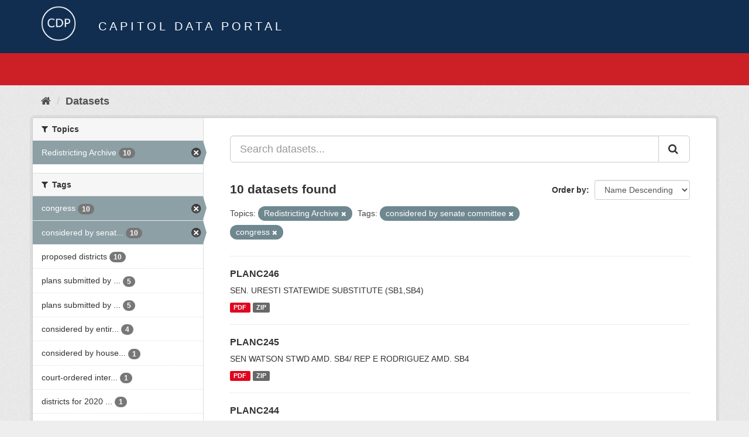

--- FILE ---
content_type: text/html; charset=utf-8
request_url: https://data.capitol.texas.gov/dataset?tags=considered+by+senate+committee&tags=congress&_tags_limit=0&groups=redistricting-2010s
body_size: 4164
content:
<!DOCTYPE html>
<!--[if IE 9]> <html lang="en" class="ie9"> <![endif]-->
<!--[if gt IE 8]><!--> <html lang="en"> <!--<![endif]-->
  <head>
    <link rel="stylesheet" type="text/css" href="/fanstatic/vendor/:version:2023-04-27T17:02:02.11/select2/select2.css" />
<link rel="stylesheet" type="text/css" href="/fanstatic/css/:version:2023-04-27T17:02:02.01/main.min.css" />
<link rel="stylesheet" type="text/css" href="/fanstatic/vendor/:version:2023-04-27T17:02:02.11/font-awesome/css/font-awesome.min.css" />

    <meta charset="utf-8" />
      <meta name="generator" content="ckan 2.8.2" />
      <meta name="viewport" content="width=device-width, initial-scale=1.0">
    <title>Datasets - Capitol Data Portal</title>

    
    <link rel="shortcut icon" href="/base/images/Data.TLC-16x16.png" />
    
      
    

    
      
      
    
    
  </head>

  
  <body data-site-root="https://data.capitol.texas.gov/" data-locale-root="https://data.capitol.texas.gov/" >

    
    <div class="hide"><a href="#content">Skip to content</a></div>
  

  
    
<header class="navbar navbar-static-top masthead sticky-top">
    
  <div class="container">
    <div class="row my-1">
      <div class="col-md-1" style="display: inline-block;">
        <a class="logo" href="/"><img src="/base/images/Data.TLC-logo2.png" alt="Capitol Data Portal" title="Capitol Data Portal" /></a>
      </div>
      <div class="col-md-11" id="title-bar" style="display: inline-block;">
        <h3 style="color:white; margin-bottom: 20px;">Capitol Data Portal</h3>
      </div>
    </div>
  </div>
</header>

  
  <div class="container">
      
            <div class="flash-messages">
              
                
              
            </div>
          
  </div>
  <section class="section" style="height: 55.2px;" id="search-section">
    </section>
    <div role="main">
      <div id="content" class="container">
        
          
            <div class="flash-messages">
              
                
              
            </div>
          

          
            <div class="toolbar">
              
                
                  <ol class="breadcrumb">
                    
<li class="home"><a href="/"><i class="fa fa-home"></i><span> Home</span></a></li>
                    
  <li class="active"><a href="/dataset">Datasets</a></li>

                  </ol>
                
              
            </div>
          

          <div class="row wrapper">
            
            
            

            
              <aside class="secondary col-sm-3">
                
                
<div class="filters">
  <div>
    
      

  
  
    
      
      
        <section class="module module-narrow module-shallow">
          
            <h2 class="module-heading">
              <i class="fa fa-filter"></i>
              
              Topics
            </h2>
          
          
            
            
              <nav>
                <ul class="list-unstyled nav nav-simple nav-facet">
                  
                    
                    
                    
                    
                      <li class="nav-item active">
                        <a href="/dataset?tags=considered+by+senate+committee&amp;tags=congress&amp;_tags_limit=0" title="">
                          <span class="item-label">Redistricting Archive</span>
                          <span class="hidden separator"> - </span>
                          <span class="item-count badge">10</span>
                        </a>
                      </li>
                  
                </ul>
              </nav>

              <p class="module-footer">
                
                  
                
              </p>
            
            
          
        </section>
      
    
  

    
      

  
  
    
      
      
        <section class="module module-narrow module-shallow">
          
            <h2 class="module-heading">
              <i class="fa fa-filter"></i>
              
              Tags
            </h2>
          
          
            
            
              <nav>
                <ul class="list-unstyled nav nav-simple nav-facet">
                  
                    
                    
                    
                    
                      <li class="nav-item active">
                        <a href="/dataset?tags=considered+by+senate+committee&amp;_tags_limit=0&amp;groups=redistricting-2010s" title="">
                          <span class="item-label">congress</span>
                          <span class="hidden separator"> - </span>
                          <span class="item-count badge">10</span>
                        </a>
                      </li>
                  
                    
                    
                    
                    
                      <li class="nav-item active">
                        <a href="/dataset?tags=congress&amp;_tags_limit=0&amp;groups=redistricting-2010s" title="considered by senate committee">
                          <span class="item-label">considered by senat...</span>
                          <span class="hidden separator"> - </span>
                          <span class="item-count badge">10</span>
                        </a>
                      </li>
                  
                    
                    
                    
                    
                      <li class="nav-item">
                        <a href="/dataset?tags=considered+by+senate+committee&amp;groups=redistricting-2010s&amp;tags=congress&amp;tags=proposed+districts&amp;_tags_limit=0" title="">
                          <span class="item-label">proposed districts</span>
                          <span class="hidden separator"> - </span>
                          <span class="item-count badge">10</span>
                        </a>
                      </li>
                  
                    
                    
                    
                    
                      <li class="nav-item">
                        <a href="/dataset?tags=considered+by+senate+committee&amp;groups=redistricting-2010s&amp;tags=congress&amp;tags=plans+submitted+by+legislators&amp;_tags_limit=0" title="plans submitted by legislators">
                          <span class="item-label">plans submitted by ...</span>
                          <span class="hidden separator"> - </span>
                          <span class="item-count badge">5</span>
                        </a>
                      </li>
                  
                    
                    
                    
                    
                      <li class="nav-item">
                        <a href="/dataset?tags=considered+by+senate+committee&amp;groups=redistricting-2010s&amp;tags=congress&amp;tags=plans+submitted+by+legislators+-+83rd+1st+called+session+2013&amp;_tags_limit=0" title="plans submitted by legislators - 83rd 1st called session 2013">
                          <span class="item-label">plans submitted by ...</span>
                          <span class="hidden separator"> - </span>
                          <span class="item-count badge">5</span>
                        </a>
                      </li>
                  
                    
                    
                    
                    
                      <li class="nav-item">
                        <a href="/dataset?tags=considered+by+senate+committee&amp;groups=redistricting-2010s&amp;tags=congress&amp;tags=considered+by+entire+senate&amp;_tags_limit=0" title="considered by entire senate">
                          <span class="item-label">considered by entir...</span>
                          <span class="hidden separator"> - </span>
                          <span class="item-count badge">4</span>
                        </a>
                      </li>
                  
                    
                    
                    
                    
                      <li class="nav-item">
                        <a href="/dataset?tags=considered+by+senate+committee&amp;groups=redistricting-2010s&amp;tags=congress&amp;tags=considered+by+house+committee&amp;_tags_limit=0" title="considered by house committee">
                          <span class="item-label">considered by house...</span>
                          <span class="hidden separator"> - </span>
                          <span class="item-count badge">1</span>
                        </a>
                      </li>
                  
                    
                    
                    
                    
                      <li class="nav-item">
                        <a href="/dataset?tags=considered+by+senate+committee&amp;groups=redistricting-2010s&amp;tags=congress&amp;tags=court-ordered+interim+plans&amp;_tags_limit=0" title="court-ordered interim plans">
                          <span class="item-label">court-ordered inter...</span>
                          <span class="hidden separator"> - </span>
                          <span class="item-count badge">1</span>
                        </a>
                      </li>
                  
                    
                    
                    
                    
                      <li class="nav-item">
                        <a href="/dataset?tags=considered+by+senate+committee&amp;groups=redistricting-2010s&amp;tags=congress&amp;tags=districts+for+2020+elections&amp;_tags_limit=0" title="districts for 2020 elections">
                          <span class="item-label">districts for 2020 ...</span>
                          <span class="hidden separator"> - </span>
                          <span class="item-count badge">1</span>
                        </a>
                      </li>
                  
                    
                    
                    
                    
                      <li class="nav-item">
                        <a href="/dataset?tags=considered+by+senate+committee&amp;groups=redistricting-2010s&amp;tags=congress&amp;tags=districts+for+the+2012+elections&amp;_tags_limit=0" title="districts for the 2012 elections">
                          <span class="item-label">districts for the 2...</span>
                          <span class="hidden separator"> - </span>
                          <span class="item-count badge">1</span>
                        </a>
                      </li>
                  
                    
                    
                    
                    
                      <li class="nav-item">
                        <a href="/dataset?tags=considered+by+senate+committee&amp;groups=redistricting-2010s&amp;tags=congress&amp;tags=exhibits+for+perez+v.+abbott&amp;_tags_limit=0" title="exhibits for perez v. abbott">
                          <span class="item-label">exhibits for perez ...</span>
                          <span class="hidden separator"> - </span>
                          <span class="item-count badge">1</span>
                        </a>
                      </li>
                  
                    
                    
                    
                    
                      <li class="nav-item">
                        <a href="/dataset?tags=considered+by+senate+committee&amp;groups=redistricting-2010s&amp;tags=congress&amp;tags=exhibits+for+perez+v.+perry&amp;_tags_limit=0" title="exhibits for perez v. perry">
                          <span class="item-label">exhibits for perez ...</span>
                          <span class="hidden separator"> - </span>
                          <span class="item-count badge">1</span>
                        </a>
                      </li>
                  
                </ul>
              </nav>

              <p class="module-footer">
                
                  <a href="/dataset?tags=considered+by+senate+committee&amp;tags=congress&amp;groups=redistricting-2010s" class="read-more">Show Only Popular Tags</a>
                
              </p>
            
            
          
        </section>
      
    
  

    
  </div>
  <a class="close no-text hide-filters"><i class="fa fa-times-circle"></i><span class="text">close</span></a>
</div>

              </aside>
            

            
              <div class="primary col-sm-9 col-xs-12">
                
                
  <section class="module">
    <div class="module-content">
      
        
      
      
        
        
        







<form id="dataset-search-form" class="search-form" method="get" data-module="select-switch">

  
    <div class="input-group search-input-group">
      <input aria-label="Search datasets..." id="field-giant-search" type="text" class="form-control input-lg" name="q" value="" autocomplete="off" placeholder="Search datasets...">
      
      <span class="input-group-btn">
        <button class="btn btn-default btn-lg" type="submit" value="search">
          <i class="fa fa-search"></i>
        </button>
      </span>
      
    </div>
  

  
    <span>
  
  

  
  
  
  <input type="hidden" name="tags" value="considered by senate committee" />
  
  
  
  
  
  <input type="hidden" name="tags" value="congress" />
  
  
  
  
  
  <input type="hidden" name="groups" value="redistricting-2010s" />
  
  
  
  </span>
  

  
    
      <div class="form-select form-group control-order-by">
        <label for="field-order-by">Order by</label>
        <select id="field-order-by" name="sort" class="form-control">
          
            
              <option value="title_string desc" selected="selected">Name Descending</option>
            
          
            
              <option value="score desc, metadata_modified desc">Relevance</option>
            
          
            
              <option value="title_string asc">Name Ascending</option>
            
          
            
              <option value="metadata_modified desc">Last Modified</option>
            
          
            
          
        </select>
        
        <button class="btn btn-default js-hide" type="submit">Go</button>
        
      </div>
    
  

  
    
      <h2>

  
  
  
  

10 datasets found</h2>
    
  

  
    
      <p class="filter-list">
        
          
          <span class="facet">Topics:</span>
          
            <span class="filtered pill">Redistricting Archive
              <a href="dataset?tags=considered+by+senate+committee&amp;tags=congress&amp;_tags_limit=0" class="remove" title="Remove"><i class="fa fa-times"></i></a>
            </span>
          
        
          
          <span class="facet">Tags:</span>
          
            <span class="filtered pill">considered by senate committee
              <a href="dataset?tags=congress&amp;_tags_limit=0&amp;groups=redistricting-2010s" class="remove" title="Remove"><i class="fa fa-times"></i></a>
            </span>
          
            <span class="filtered pill">congress
              <a href="dataset?tags=considered+by+senate+committee&amp;_tags_limit=0&amp;groups=redistricting-2010s" class="remove" title="Remove"><i class="fa fa-times"></i></a>
            </span>
          
        
      </p>
      <a class="show-filters btn btn-default">Filter Results</a>
    
  

</form>




      
      
        

  
    <ul class="dataset-list list-unstyled">
    	
	      
	        






  <li class="dataset-item">
    
      <div class="dataset-content">
        
          <h3 class="dataset-heading">
            
              
            
            
              <a href="/dataset/planc246">PLANC246</a>
            
            
              
              
            
          </h3>
        
        
          
        
        
          
            <div>SEN. URESTI STATEWIDE SUBSTITUTE (SB1,SB4)</div>
          
        
      </div>
      
        
          
            <ul class="dataset-resources list-unstyled">
              
                
                <li>
                  <a href="/dataset/planc246" class="label label-default" data-format="pdf">PDF</a>
                </li>
                
                <li>
                  <a href="/dataset/planc246" class="label label-default" data-format="zip">ZIP</a>
                </li>
                
              
            </ul>
          
        
      
    
  </li>

	      
	        






  <li class="dataset-item">
    
      <div class="dataset-content">
        
          <h3 class="dataset-heading">
            
              
            
            
              <a href="/dataset/planc245">PLANC245</a>
            
            
              
              
            
          </h3>
        
        
          
        
        
          
            <div>SEN WATSON STWD AMD. SB4/ REP E RODRIGUEZ AMD. SB4</div>
          
        
      </div>
      
        
          
            <ul class="dataset-resources list-unstyled">
              
                
                <li>
                  <a href="/dataset/planc245" class="label label-default" data-format="pdf">PDF</a>
                </li>
                
                <li>
                  <a href="/dataset/planc245" class="label label-default" data-format="zip">ZIP</a>
                </li>
                
              
            </ul>
          
        
      
    
  </li>

	      
	        






  <li class="dataset-item">
    
      <div class="dataset-content">
        
          <h3 class="dataset-heading">
            
              
            
            
              <a href="/dataset/planc244">PLANC244</a>
            
            
              
              
            
          </h3>
        
        
          
        
        
          
            <div>SEN GARCIA DIST. 18,29 AMEND SB4</div>
          
        
      </div>
      
        
          
            <ul class="dataset-resources list-unstyled">
              
                
                <li>
                  <a href="/dataset/planc244" class="label label-default" data-format="pdf">PDF</a>
                </li>
                
                <li>
                  <a href="/dataset/planc244" class="label label-default" data-format="zip">ZIP</a>
                </li>
                
              
            </ul>
          
        
      
    
  </li>

	      
	        






  <li class="dataset-item">
    
      <div class="dataset-content">
        
          <h3 class="dataset-heading">
            
              
            
            
              <a href="/dataset/planc243">PLANC243</a>
            
            
              
              
            
          </h3>
        
        
          
        
        
          
            <div>SEN GARCIA DIST 2,7,8,9,18,22,29,36 AMEND SB4</div>
          
        
      </div>
      
        
          
            <ul class="dataset-resources list-unstyled">
              
                
                <li>
                  <a href="/dataset/planc243" class="label label-default" data-format="pdf">PDF</a>
                </li>
                
                <li>
                  <a href="/dataset/planc243" class="label label-default" data-format="zip">ZIP</a>
                </li>
                
              
            </ul>
          
        
      
    
  </li>

	      
	        






  <li class="dataset-item">
    
      <div class="dataset-content">
        
          <h3 class="dataset-heading">
            
              
            
            
              <a href="/dataset/planc235">PLANC235</a>
            
            
              
              
            
          </h3>
        
        
          
        
        
          
            <div>TEXAS CONGRESSIONAL DISTRICTS, 2013-2022</div>
          
        
      </div>
      
        
          
            <ul class="dataset-resources list-unstyled">
              
                
                <li>
                  <a href="/dataset/planc235" class="label label-default" data-format="zip">ZIP</a>
                </li>
                
                <li>
                  <a href="/dataset/planc235" class="label label-default" data-format="kml">KML</a>
                </li>
                
                <li>
                  <a href="/dataset/planc235" class="label label-default" data-format="pdf">PDF</a>
                </li>
                
                <li>
                  <a href="/dataset/planc235" class="label label-default" data-format="xls">XLS</a>
                </li>
                
                <li>
                  <a href="/dataset/planc235" class="label label-default" data-format="xlsx">XLSX</a>
                </li>
                
              
            </ul>
          
        
      
    
  </li>

	      
	        






  <li class="dataset-item">
    
      <div class="dataset-content">
        
          <h3 class="dataset-heading">
            
              
            
            
              <a href="/dataset/planc136">PLANC136</a>
            
            
              
              
            
          </h3>
        
        
          
        
        
          
            <div>C.S.S.B. 4, SENATE COMMITTEE REPORT</div>
          
        
      </div>
      
        
          
            <ul class="dataset-resources list-unstyled">
              
                
                <li>
                  <a href="/dataset/planc136" class="label label-default" data-format="pdf">PDF</a>
                </li>
                
                <li>
                  <a href="/dataset/planc136" class="label label-default" data-format="zip">ZIP</a>
                </li>
                
              
            </ul>
          
        
      
    
  </li>

	      
	        






  <li class="dataset-item">
    
      <div class="dataset-content">
        
          <h3 class="dataset-heading">
            
              
            
            
              <a href="/dataset/planc134">PLANC134</a>
            
            
              
              
            
          </h3>
        
        
          
        
        
          
            <div>SEN. WILLIAMS DIST. 8, 10 AMEND PLANC130</div>
          
        
      </div>
      
        
          
            <ul class="dataset-resources list-unstyled">
              
                
                <li>
                  <a href="/dataset/planc134" class="label label-default" data-format="pdf">PDF</a>
                </li>
                
                <li>
                  <a href="/dataset/planc134" class="label label-default" data-format="zip">ZIP</a>
                </li>
                
              
            </ul>
          
        
      
    
  </li>

	      
	        






  <li class="dataset-item">
    
      <div class="dataset-content">
        
          <h3 class="dataset-heading">
            
              
            
            
              <a href="/dataset/planc133">PLANC133</a>
            
            
              
              
            
          </h3>
        
        
          
        
        
          
            <div>SEN. URESTI DFW AMEND PLANC130</div>
          
        
      </div>
      
        
          
            <ul class="dataset-resources list-unstyled">
              
                
                <li>
                  <a href="/dataset/planc133" class="label label-default" data-format="pdf">PDF</a>
                </li>
                
                <li>
                  <a href="/dataset/planc133" class="label label-default" data-format="zip">ZIP</a>
                </li>
                
              
            </ul>
          
        
      
    
  </li>

	      
	        






  <li class="dataset-item">
    
      <div class="dataset-content">
        
          <h3 class="dataset-heading">
            
              
            
            
              <a href="/dataset/planc131">PLANC131</a>
            
            
              
              
            
          </h3>
        
        
          
        
        
          
            <div>SEN. GALLEGOS STWD (S2-F3) SUBSTITUTE</div>
          
        
      </div>
      
        
          
            <ul class="dataset-resources list-unstyled">
              
                
                <li>
                  <a href="/dataset/planc131" class="label label-default" data-format="pdf">PDF</a>
                </li>
                
                <li>
                  <a href="/dataset/planc131" class="label label-default" data-format="zip">ZIP</a>
                </li>
                
              
            </ul>
          
        
      
    
  </li>

	      
	        






  <li class="dataset-item">
    
      <div class="dataset-content">
        
          <h3 class="dataset-heading">
            
              
            
            
              <a href="/dataset/planc130">PLANC130</a>
            
            
              
              
            
          </h3>
        
        
          
        
        
          
            <div>SEN. SELIGER STWD SUBSTITUTE</div>
          
        
      </div>
      
        
          
            <ul class="dataset-resources list-unstyled">
              
                
                <li>
                  <a href="/dataset/planc130" class="label label-default" data-format="pdf">PDF</a>
                </li>
                
                <li>
                  <a href="/dataset/planc130" class="label label-default" data-format="zip">ZIP</a>
                </li>
                
              
            </ul>
          
        
      
    
  </li>

	      
	    
    </ul>
  

      
    </div>

    
      
    
  </section>

  
  <section class="module">
    <div class="module-content">
      
      <small>
        
        
        
           You can also access this registry using the <a href="/api/3" target="_blank">API</a> (see <a href="http://docs.ckan.org/en/2.8/api/" target="_blank">API Docs</a>). 
      </small>
      
    </div>
  </section>
  

              </div>
            
          </div>
        
      </div>
    </div>
  
    <style>
.site-footer {
  background: #eeeeee url("../../../base/images/bg.png");
}

.site-footer a {
  color: #112e51;
}

hr {
  border-top: 1px solid #112e51;
}

.site-footer h4 {
  color: #112e51;
}

body {
  background: #eeeeee url("../../../base/images/bg.png");
}
</style>
<footer class="site-footer">
  <div class="container">
    
    <div class="row">
      <div class="col-lg-12 col-sm-12">
        <h4>Quick Links</h4>
        <hr>
      </div>
    </div>
    <div class="row">
      <div class="col-lg-4 col-sm-6">
          <div>
              <a href="https://redistricting.capitol.texas.gov/" target="_blank">Texas Redistricting</a>
          </div>
          <div>
              <a href="https://wrm.capitol.texas.gov/home" target="_blank">Who Represents Me?</a>
          </div>
          <div>
              <a href="https://dvr.capitol.texas.gov/" target="_blank">DistrictViewer</a>
          </div>
        <div>
          <a href="/about">About Capitol Data Portal</a>
        </div>
        <div>
          <a href="http://www.ckan.org/" target="_blank">CKAN Association</a>
        </div>
        <div>
          <a href="http://www.opendefinition.org/okd/" target="_blank">Open Data</a>
        </div>   
      </div>
      <div class="col-lg-2">
      </div>
      <div class="col-lg-4 col-sm-6 text-center">
        <a href="https://tlc.texas.gov/" title="TLC Home (Opens new tab)" target="_blank" rel="noreferrer"><img src="/base/images/tlc-logo.png" alt="Texas Legislative Council" style="width:75px;"></a>
        <h4 style="font-size: 13px!important; letter-spacing: 1px!important; text-transform: none!important;">Maintained by the Texas Legislative Council</h4>
      </div>
    </div>
    
  </div>

  
    
  
</footer>
  
    
    
    
  
    

      
  <script>document.getElementsByTagName('html')[0].className += ' js';</script>
<script type="text/javascript" src="/fanstatic/vendor/:version:2023-04-27T17:02:02.11/jquery.min.js"></script>
<script type="text/javascript" src="/fanstatic/vendor/:version:2023-04-27T17:02:02.11/:bundle:bootstrap/js/bootstrap.min.js;jed.min.js;moment-with-locales.js;select2/select2.min.js"></script>
<script type="text/javascript" src="/fanstatic/base/:version:2023-04-27T17:02:02.04/:bundle:plugins/jquery.inherit.min.js;plugins/jquery.proxy-all.min.js;plugins/jquery.url-helpers.min.js;plugins/jquery.date-helpers.min.js;plugins/jquery.slug.min.js;plugins/jquery.slug-preview.min.js;plugins/jquery.truncator.min.js;plugins/jquery.masonry.min.js;plugins/jquery.form-warning.min.js;plugins/jquery.images-loaded.min.js;sandbox.min.js;module.min.js;pubsub.min.js;client.min.js;notify.min.js;i18n.min.js;main.min.js;modules/select-switch.min.js;modules/slug-preview.min.js;modules/basic-form.min.js;modules/confirm-action.min.js;modules/api-info.min.js;modules/autocomplete.min.js;modules/custom-fields.min.js;modules/data-viewer.min.js;modules/table-selectable-rows.min.js;modules/resource-form.min.js;modules/resource-upload-field.min.js;modules/resource-reorder.min.js;modules/resource-view-reorder.min.js;modules/follow.min.js;modules/activity-stream.min.js;modules/dashboard.min.js;modules/resource-view-embed.min.js;view-filters.min.js;modules/resource-view-filters-form.min.js;modules/resource-view-filters.min.js;modules/table-toggle-more.min.js;modules/dataset-visibility.min.js;modules/media-grid.min.js;modules/image-upload.min.js;modules/followers-counter.min.js"></script></body>
</html>